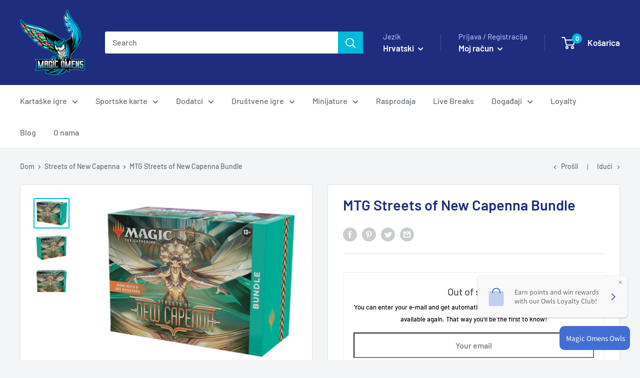

--- FILE ---
content_type: text/html; charset=UTF-8
request_url: https://zooomyapps.com/backinstock/ZooomyBackinStockjson.php?jsonCode=jQuery36105976431419652297_1768862448533&shop=magic-omens-your-tcg-accessories-store.myshopify.com&product_id=7601924604149&_=1768862448534
body_size: 415
content:
jQuery36105976431419652297_1768862448533({"shop":"magic-omens-your-tcg-accessories-store.myshopify.com","back_in_stock_text":"Notify Me","add_font_size":"20px","add_border_radius":"0px","add_border_width":"0px","add_border_color":"#000000","add_background_color":"#00BADB","add_font_color":"#FFFFFF","back_in_stock_width":"","main_heading":"Out of stock","sub_heading":"You can enter your e-mail and get automatically notified when the product becomes available again. That way you'll be the first to know!","main_heading_color":"#555555","main_heading_size":"20px","sub_heading_color":"#000000","sub_heading_size":"13px","admin_email":"","quantity":"2","notify_msg":"Thank you! We will notify you when the item will be back in stock.","notify_emsg":"Enter a valid email address.","user_added_css":"","ccss":null,"email_placeholder":"Your email","autoemail":"no","checkdata":0,"shop_token":"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","branding":"","tc_txt":"","znltxt":"I want to receive newsletter updates.","znlsignup":"no","lay":"lay_1","collectionpage":"no","double_opt_enable":"disable","double_opt_txt":"","maillist":"no","fae":"yes","coll_btn_text":"","coll_btn_font_size":"","coll_btn_border_width":"","coll_btn_border_radius":"","coll_btn_width":"","coll_btn_border_color":"#","coll_btn_bg_color":"#","coll_btn_font_color":"#"})


--- FILE ---
content_type: text/javascript; charset=utf-8
request_url: https://magicomens.com/hr/collections/mtg-streets-of-new-capenna/products/mtg-streets-of-new-capenna-bundle.js
body_size: 715
content:
{"id":7601924604149,"title":"MTG Streets of New Capenna Bundle","handle":"mtg-streets-of-new-capenna-bundle","description":"\u003cspan style=\"font-size: 1.4em;\"\u003e\u003cstrong\u003e\u003c\/strong\u003e\u003c\/span\u003e\n\u003cp\u003e\u003cspan style=\"font-size: 1.4em;\"\u003eSadrži 8 Streets of New Capenna Magic: The Gathering Set Boosters\u003c\/span\u003e\u003c\/p\u003e\n\n\u003cul class=\"a-unordered-list a-vertical a-spacing-mini\" data-mce-fragment=\"1\"\u003e\n\n\u003cli data-mce-fragment=\"1\"\u003e\u003cspan class=\"a-list-item\" data-mce-fragment=\"1\"\u003eSvaki Set Booster sadrži 12 karata Magic: The Gathering\u003c\/span\u003e\u003c\/li\u003e\n\n \u003cli data-mce-fragment=\"1\"\u003e\u003cspan class=\"a-list-item\" data-mce-fragment=\"1\"\u003eUključuje paket koji sadrži 1 foliju alt-art promotivnu karticu, 40 osnovnih zemljišnih karata (20 folija + 20 bez folije) Spindown brojač života i kutiju za pohranu kartica\u003c\/span\u003e\u003c\/li\u003e\n\n\u003cli data-mce-fragment=\"1\"\u003e\u003cspan class=\"a-list-item\" data-mce-fragment=\"1\"\u003ePridružite se jednoj od pet moćnih obitelji i izgradite svoje kriminalno carstvo.\u003c\/span\u003e\u003c\/li\u003e\n\n\n\u003c\/ul\u003e\n\n\u003cbr\u003e\n\u003cul data-mce-fragment=\"1\"\u003e\u003c\/ul\u003e","published_at":"2022-03-15T12:52:50+01:00","created_at":"2022-03-15T12:44:57+01:00","vendor":"Magic Omens - TCG \u0026 Accessories store","type":"","tags":["out-of-stock"],"price":4000,"price_min":4000,"price_max":4000,"available":false,"price_varies":false,"compare_at_price":null,"compare_at_price_min":0,"compare_at_price_max":0,"compare_at_price_varies":false,"variants":[{"id":42519206428917,"title":"Default Title","option1":"Default Title","option2":null,"option3":null,"sku":"697016","requires_shipping":true,"taxable":true,"featured_image":null,"available":false,"name":"MTG Streets of New Capenna Bundle","public_title":null,"options":["Default Title"],"price":4000,"weight":0,"compare_at_price":null,"inventory_management":"shopify","barcode":"","requires_selling_plan":false,"selling_plan_allocations":[]}],"images":["\/\/cdn.shopify.com\/s\/files\/1\/0523\/5752\/9790\/products\/MTGSNC_EN_BndlOtrBx_01_01.png?v=1647344777","\/\/cdn.shopify.com\/s\/files\/1\/0523\/5752\/9790\/products\/MTGSNC_EN_BndlOtrBx_01_03.png?v=1647344783","\/\/cdn.shopify.com\/s\/files\/1\/0523\/5752\/9790\/products\/MTGSNC_EN_BndlOtrBx_01_02.png?v=1647344783"],"featured_image":"\/\/cdn.shopify.com\/s\/files\/1\/0523\/5752\/9790\/products\/MTGSNC_EN_BndlOtrBx_01_01.png?v=1647344777","options":[{"name":"Titula","position":1,"values":["Default Title"]}],"url":"\/hr\/products\/mtg-streets-of-new-capenna-bundle","media":[{"alt":null,"id":29406351065333,"position":1,"preview_image":{"aspect_ratio":1.203,"height":748,"width":900,"src":"https:\/\/cdn.shopify.com\/s\/files\/1\/0523\/5752\/9790\/products\/MTGSNC_EN_BndlOtrBx_01_01.png?v=1647344777"},"aspect_ratio":1.203,"height":748,"media_type":"image","src":"https:\/\/cdn.shopify.com\/s\/files\/1\/0523\/5752\/9790\/products\/MTGSNC_EN_BndlOtrBx_01_01.png?v=1647344777","width":900},{"alt":null,"id":29406351458549,"position":2,"preview_image":{"aspect_ratio":1.215,"height":741,"width":900,"src":"https:\/\/cdn.shopify.com\/s\/files\/1\/0523\/5752\/9790\/products\/MTGSNC_EN_BndlOtrBx_01_03.png?v=1647344783"},"aspect_ratio":1.215,"height":741,"media_type":"image","src":"https:\/\/cdn.shopify.com\/s\/files\/1\/0523\/5752\/9790\/products\/MTGSNC_EN_BndlOtrBx_01_03.png?v=1647344783","width":900},{"alt":null,"id":29406351491317,"position":3,"preview_image":{"aspect_ratio":1.324,"height":680,"width":900,"src":"https:\/\/cdn.shopify.com\/s\/files\/1\/0523\/5752\/9790\/products\/MTGSNC_EN_BndlOtrBx_01_02.png?v=1647344783"},"aspect_ratio":1.324,"height":680,"media_type":"image","src":"https:\/\/cdn.shopify.com\/s\/files\/1\/0523\/5752\/9790\/products\/MTGSNC_EN_BndlOtrBx_01_02.png?v=1647344783","width":900}],"requires_selling_plan":false,"selling_plan_groups":[]}

--- FILE ---
content_type: text/javascript
request_url: https://magicomens.com/cdn/shop/t/11/assets/boost-pfs-instant-search.js?v=126562423648897667031645257081
body_size: -576
content:
var boostPFSInstantSearchConfig={search:{suggestionMobileStyle:"style2"}};(function(){BoostPFS.inject(this),SearchInput.prototype.customizeInstantSearch=function(suggestionElement,searchElement,searchBoxId){}})();
//# sourceMappingURL=/cdn/shop/t/11/assets/boost-pfs-instant-search.js.map?v=126562423648897667031645257081
